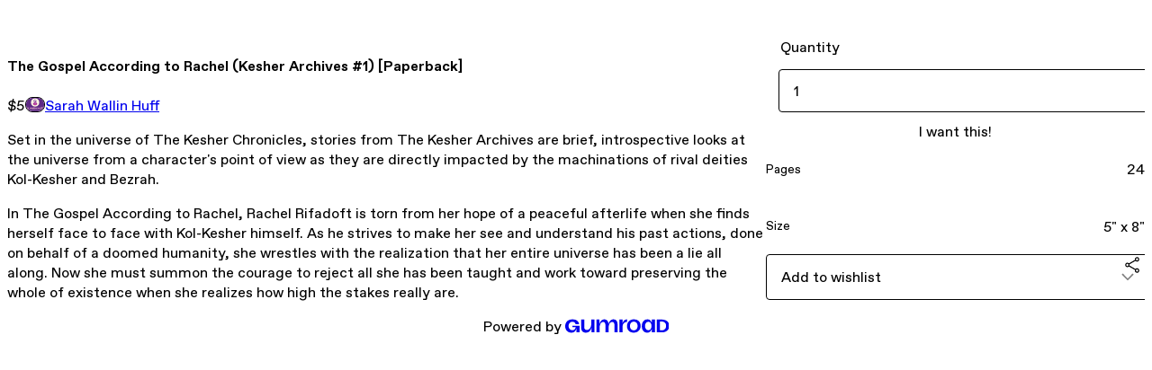

--- FILE ---
content_type: text/html; charset=utf-8
request_url: https://sjwallin.gumroad.com/l/rachel-paper
body_size: 5525
content:
<!DOCTYPE html>
<html lang="en">
  <head prefix="og: http://ogp.me/ns# fb: http://ogp.me/ns/fb# gumroad: http://ogp.me/ns/fb/gumroad#">
    <link rel="dns-prefetch" href="//assets.gumroad.com">
    <link rel="dns-prefetch" href="//static-2.gumroad.com">
    <link rel="dns-prefetch" href="//public-files.gumroad.com">
  <title inertia>The Gospel According to Rachel (Kesher Archives #1) [Paperback]</title>
  <meta name="action-cable-url" content="wss://cable.gumroad.com/cable" />
  <link rel="stylesheet" crossorigin="anonymous" href="https://assets.gumroad.com/packs/css/design-d744556c.css" />
    <style>:root{--accent: 54 169 174;--contrast-accent: 255 255 255;--font-family: "ABC Favorit", "ABC Favorit", sans-serif;--color: 0 0 0;--primary: var(--color);--contrast-primary: 255 255 255;--filled: 255 255 255;--contrast-filled: var(--color);--body-bg: #ffffff;--active-bg: rgb(var(--color) / var(--gray-1));--border-alpha: 1}body{background-color:#ffffff;color:#000;font-family:"ABC Favorit", "ABC Favorit", sans-serif}
</style>

  <meta name="csrf-param" content="authenticity_token" />
<meta name="csrf-token" content="DRvnE44qKHtb3JU8sx2y35_HwYQjLA4FHoX2Zwruq1CTZAT11YYg7hNd0bpwMyS6llxn4qGSWV-1iSTq6i4vuw" />
  <meta charset="utf-8">
  <meta content="149071038533330" property="fb:app_id">
  <meta content="http://www.facebook.com/gumroad" property="fb:page_id">
  <meta property="twitter:site" value="@gumroad">
  
    <meta content="Gumroad" property="og:site_name">
    <meta content="https://sjwallin.gumroad.com/l/rachel-paper" property="og:url">
    <meta content="Set in the universe of The Kesher Chronicles, stories from The Kesher Archives are brief, introspective looks at the universe from a character&#39;s point of view as they are directly impacted by the machinations of rival deities Kol-Kesher and Bezrah.In The Gospel According to Rachel, Rachel Rifadoft is torn from her hope of a peaceful afterlife when she finds herself face to face with Kol-Kesher himself. As he strives to make her see and understand his past actions, done on behalf of a doomed humanity, she wrestles with the realization that her entire universe has been a lie all along. Now she must summon the courage to reject all she has been taught and work toward preserving the whole of existence when she realizes how high the stakes really are." property="og:description">
    <meta content="Set in the universe of The Kesher Chronicles, stories from The Kesher Archives are brief, introspective looks at the universe from a character&#39;s point of view as they are directly impacted by the machinations of rival deities Kol-Kesher and Bezrah.In The Gospel According to Rachel, Rachel Rifadoft is torn from her hope of a peaceful afterlife when she finds herself face to face with Kol-Kesher himself. As he strives to make her see and understand his past actions, done on behalf of a doomed humanity, she wrestles with the realization that her entire universe has been a lie all along. Now she must summon the courage to reject all she has been taught and work toward preserving the whole of existence when she realizes how high the stakes really are." name="description">
    <meta content="wpivf" property="product:retailer_item_id">
    <meta content="5.0" property="product:price:amount">
    <meta content="USD" property="product:price:currency">
    <meta content="gumroad:product" property="og:type">
    <meta property="twitter:card" value="summary_large_image" />
<meta property="twitter:title" value="The Gospel According to Rachel (Kesher Archives #1) [Paperback]" />
<meta property="twitter:domain" value="Gumroad" />
<meta property="twitter:description" value="Set in the universe of The Kesher Chronicles, stories from The Kesher Archives are brief, introspective looks at the universe from a character&#39;s point of view as they are directly impacted by the m..." />
<meta property="twitter:image" value="https://public-files.gumroad.com/121gq5crrisu87zmksl7solouxfn" />

      <link rel="preload" as="image" href="https://public-files.gumroad.com/121gq5crrisu87zmksl7solouxfn">
  <meta property="og:image" content="https://public-files.gumroad.com/121gq5crrisu87zmksl7solouxfn">
  <meta property="og:image:alt" content="">
  <meta property="og:title" content="The Gospel According to Rachel (Kesher Archives #1) [Paperback]">
  <meta property="gr:google_analytics:enabled" content="true">
  <meta property="gr:fb_pixel:enabled" content="true">
  <meta property="gr:logged_in_user:id" content="">
  <meta property="gr:environment" value="production">
  <meta property="gr:page:type" content="product">
  <meta property="gr:facebook_sdk:enabled" content="true">
  <meta content="initial-scale = 1.0, width = device-width" name="viewport">
  <meta property="stripe:pk" value="pk_live_Db80xIzLPWhKo1byPrnERmym">
  <meta property="stripe:api_version" value="2023-10-16; risk_in_requirements_beta=v1; retrieve_tax_forms_beta=v1;">
  <link href="/opensearch.xml" rel="search" type="application/opensearchdescription+xml" title="Gumroad">
    <link href="https://sjwallin.gumroad.com/l/rachel-paper" rel="canonical">


    <link href="https://public-files.gumroad.com/z3trd0z3twx8r6smp4eqii5ywufh" rel="shortcut icon">
</head>

  <body id="product_page" class="group/body mac" style="">
    <div id="design-settings" data-settings="{&quot;font&quot;:{&quot;name&quot;:&quot;ABC Favorit&quot;,&quot;url&quot;:&quot;https://assets.gumroad.com/assets/ABCFavorit-Regular-26182c8c3addf6e4f8889817249c23b22c93233a8212e5e86574459e4dc926e2.woff2&quot;}}" style="display: none;"></div>
    <div id="user-agent-info" data-settings="{&quot;is_mobile&quot;:false}" style="display: none;"></div>
    <div class="react-entry-point" style="display:contents" id="Alert-react-component-a951ad24-6b83-4652-9c4c-6136c82232c2"><div class="fixed top-4 left-1/2 z-100 w-max max-w-[calc(100vw-2rem)] rounded bg-background md:max-w-sm invisible" style="transform:translateX(-50%) translateY(calc(-100% - var(--spacer-4)));transition:all 0.3s ease-out 0.5s"><div role="alert" class="flex items-start gap-2 rounded border border-border p-3"><div class="flex-1"><div></div></div></div></div></div>
      <script type="application/json" class="js-react-on-rails-component" data-component-name="Alert" data-dom-id="Alert-react-component-a951ad24-6b83-4652-9c4c-6136c82232c2">{"initial":null}</script>
      


    <div class="flex flex-col lg:flex-row h-screen">
      <main class="flex-1 flex flex-col lg:h-screen overflow-y-auto">
        <div class="flex-1 flex flex-col">
          


<noscript>
  <div id="javascript-notice">
    <strong>JavaScript is required to buy this product.</strong>
    Enable JavaScript in your browser settings and refresh this page to continue.
  </div>
</noscript>



  <script type="application/json" id="js-react-on-rails-context">{"railsEnv":"production","inMailer":false,"i18nLocale":"en","i18nDefaultLocale":"en","rorVersion":"14.0.4","rorPro":false,"href":"https://sjwallin.gumroad.com/l/rachel-paper","location":"/l/rachel-paper","scheme":"https","host":"sjwallin.gumroad.com","port":null,"pathname":"/l/rachel-paper","search":null,"httpAcceptLanguage":null,"design_settings":{"font":{"name":"ABC Favorit","url":"https://assets.gumroad.com/assets/ABCFavorit-Regular-26182c8c3addf6e4f8889817249c23b22c93233a8212e5e86574459e4dc926e2.woff2"}},"domain_settings":{"scheme":"https","app_domain":"gumroad.com","root_domain":"gumroad.com","short_domain":"gum.co","discover_domain":"gumroad.com","third_party_analytics_domain":"gumroad-analytics.com","api_domain":"api.gumroad.com"},"user_agent_info":{"is_mobile":false},"logged_in_user":null,"current_seller":null,"csp_nonce":"BbikAGf3d8xCyGrN2GKaU6inYPHdYD0hMguDVUvWY2g=","locale":"en-US","feature_flags":{"require_email_typo_acknowledgment":true,"disable_stripe_signup":true},"serverSide":false}</script>
<div class="react-entry-point" style="display:contents" id="ProductPage-react-component-0d97ab6a-1727-4368-b842-49bd22f22166"><section aria-label="Product information bar" class="border-0 bg-background" style="overflow:hidden;padding:0;height:0;transition:var(--transition-duration);flex-shrink:0;position:fixed;top:0;left:0;right:0;z-index:var(--z-index-menubar)"><div class="mx-auto flex max-w-product-page items-center justify-between gap-4 p-4 lg:px-8" style="transition:var(--transition-duration);margin-top:0"><div itemscope="" itemProp="offers" itemType="https://schema.org/Offer" class="flex items-center"><span class="group/tooltip relative inline-grid right"><span aria-describedby=":R4l:" style="display:contents"><div class="relative grid grid-flow-col border border-r-0 border-border"><div class="bg-accent px-2 py-1 text-accent-foreground" itemProp="price" content="5">$5</div><div class="border-border border-r-transparent border-[calc(0.5lh+--spacing(1))] border-l-1"></div><div class="absolute top-0 right-px bottom-0 border-accent border-r-transparent border-[calc(0.5lh+--spacing(1))] border-l-1"></div></div></span><span role="tooltip" id=":R4l:" class="absolute z-30 hidden w-40 max-w-max rounded-md bg-primary p-3 text-primary-foreground group-focus-within/tooltip:block group-hover/tooltip:block top-1/2 -translate-y-1/2 left-full translate-x-2"><div class="absolute border-6 border-transparent top-1/2 -translate-y-1/2 right-full border-r-primary"></div>$5</span></span><link itemProp="url" href="https://sjwallin.gumroad.com/l/rachel-paper"/><div itemProp="availability" hidden="">https://schema.org/InStock</div><div itemProp="priceCurrency" hidden="">usd</div><div itemProp="seller" itemType="https://schema.org/Person" hidden=""><div itemProp="name" hidden="">Sarah Wallin Huff</div></div></div><h3 class="hidden flex-1 lg:block">The Gospel According to Rachel (Kesher Archives #1) [Paperback]</h3><a href="https://gumroad.com/checkout?product=wpivf&amp;quantity=1" target="_top" style="align-items:unset" class="inline-flex items-center justify-center gap-2 cursor-pointer border border-border rounded font-[inherit] no-underline transition-transform hover:-translate-1 hover:shadow active:translate-0 active:shadow-none disabled:opacity-30 disabled:hover:translate-0 disabled:hover:shadow-none px-4 py-3 text-base leading-[1.4] bg-accent text-accent-foreground">I want this!</a></div></section><section class="border-b border-border"><div class="mx-auto w-full max-w-product-page lg:py-16 p-4 lg:px-8"><article class="relative grid rounded border border-border bg-background lg:grid-cols-[2fr_1fr]"><figure class="group relative col-span-full overflow-hidden rounded-t border-b border-border bg-(image:--product-cover-placeholder) bg-cover" aria-label="Product preview"><div class="flex h-full snap-x snap-mandatory items-center overflow-x-scroll overflow-y-hidden [scrollbar-width:none] [&amp;::-webkit-scrollbar]:hidden" style="aspect-ratio:0.749940004799616"><div role="tabpanel" id="09cd093e00d7ceea6566fc5b561faf09" class="mt-0! flex min-h-[1px] flex-[1_0_100%] snap-start justify-center border-0! p-0!"></div></div></figure><section class="lg:border-r"><header class="grid gap-4 p-6 not-first:border-t"><h1 itemProp="name">The Gospel According to Rachel (Kesher Archives #1) [Paperback]</h1></header><section class="grid grid-cols-[auto_1fr] gap-[1px] border-t border-border p-0 sm:grid-cols-[auto_auto_minmax(max-content,1fr)]"><div class="px-6 py-4 outline outline-offset-0 outline-border"><div itemscope="" itemProp="offers" itemType="https://schema.org/Offer" class="flex items-center"><span class="group/tooltip relative inline-grid right"><span aria-describedby=":Rl79:" style="display:contents"><div class="relative grid grid-flow-col border border-r-0 border-border"><div class="bg-accent px-2 py-1 text-accent-foreground" itemProp="price" content="5">$5</div><div class="border-border border-r-transparent border-[calc(0.5lh+--spacing(1))] border-l-1"></div><div class="absolute top-0 right-px bottom-0 border-accent border-r-transparent border-[calc(0.5lh+--spacing(1))] border-l-1"></div></div></span><span role="tooltip" id=":Rl79:" class="absolute z-30 hidden w-40 max-w-max rounded-md bg-primary p-3 text-primary-foreground group-focus-within/tooltip:block group-hover/tooltip:block top-1/2 -translate-y-1/2 left-full translate-x-2"><div class="absolute border-6 border-transparent top-1/2 -translate-y-1/2 right-full border-r-primary"></div>$5</span></span><link itemProp="url" href="https://sjwallin.gumroad.com/l/rachel-paper"/><div itemProp="availability" hidden="">https://schema.org/InStock</div><div itemProp="priceCurrency" hidden="">usd</div><div itemProp="seller" itemType="https://schema.org/Person" hidden=""><div itemProp="name" hidden="">Sarah Wallin Huff</div></div></div></div><div class="flex flex-wrap items-center gap-2 px-6 py-4 outline outline-offset-0 outline-border sm:col-[2/-1]"><a href="https://sjwallin.gumroad.com/" target="_blank" class="relative flex items-center gap-2" rel="noreferrer"><img class="user-avatar" src="https://public-files.gumroad.com/z3trd0z3twx8r6smp4eqii5ywufh"/>Sarah Wallin Huff</a></div></section><section class="border-t border-border p-6"><div class="rich-text"><p>Set in the universe of The Kesher Chronicles, stories from The Kesher Archives are brief, introspective looks at the universe from a character's point of view as they are directly impacted by the machinations of rival deities Kol-Kesher and Bezrah.</p><p>In The Gospel According to Rachel, Rachel Rifadoft is torn from her hope of a peaceful afterlife when she finds herself face to face with Kol-Kesher himself. As he strives to make her see and understand his past actions, done on behalf of a doomed humanity, she wrestles with the realization that her entire universe has been a lie all along. Now she must summon the courage to reject all she has been taught and work toward preserving the whole of existence when she realizes how high the stakes really are.</p></div></section></section><section><section class="grid gap-4 p-6 not-first:border-t"><fieldset><legend><label for=":R6p9:">Quantity</label></legend><input type="number" id=":R6p9:" inputMode="numeric" min="1" value="1"/></fieldset><a href="https://gumroad.com/checkout?product=wpivf&amp;quantity=1" target="_top" style="align-items:unset" class="inline-flex items-center justify-center gap-2 cursor-pointer border border-border rounded font-[inherit] no-underline transition-transform hover:-translate-1 hover:shadow active:translate-0 active:shadow-none disabled:opacity-30 disabled:hover:translate-0 disabled:hover:shadow-none px-4 py-3 text-base leading-[1.4] bg-accent text-accent-foreground">I want this!</a><div class="grid divide-y divide-solid divide-border rounded border border-border bg-background"><div class="flex flex-wrap items-center justify-between gap-4 p-4"><h5 class="grow font-bold">Pages</h5><div>24</div></div><div class="flex flex-wrap items-center justify-between gap-4 p-4"><h5 class="grow font-bold">Size</h5><div>5&quot; x 8&quot;</div></div></div><div class="grid grid-cols-[1fr_auto] gap-2"><div class="combobox"><div role="combobox" aria-expanded="false" aria-controls=":R5op9:" tabindex="0" class="input " aria-label="Add to wishlist"><span class="fake-input text-singleline">Add to wishlist</span><span class="icon icon-outline-cheveron-down"></span></div><div hidden=""><datalist id=":R5op9:"><div role="option" id=":R5op9:-0" class=""><div><span class="icon icon-plus"></span> New wishlist</div></div></datalist></div></div><details class="popover toggle"><summary aria-label="Share" aria-haspopup="true" aria-expanded="false"><span class="group/tooltip relative inline-grid bottom"><span aria-describedby=":Rpop9:" style="display:contents"><button class="inline-flex items-center justify-center gap-2 cursor-pointer border border-border rounded text-current font-[inherit] no-underline transition-transform hover:-translate-1 hover:shadow active:translate-0 active:shadow-none disabled:opacity-30 disabled:hover:translate-0 disabled:hover:shadow-none px-4 py-3 text-base leading-[1.4] bg-transparent" type="button" aria-label="Share"><span class="icon icon-share"></span></button></span><span role="tooltip" id=":Rpop9:" class="absolute z-30 hidden w-40 max-w-max rounded-md bg-primary p-3 text-primary-foreground group-focus-within/tooltip:block group-hover/tooltip:block left-1/2 -translate-x-1/2 top-full translate-y-2"><div class="absolute border-6 border-transparent left-1/2 -translate-x-1/2 bottom-full border-b-primary"></div>Share</span></span></summary><div class="dropdown" style="translate:min(0px - 100% - var(--spacer-4), 0px);max-width:calc(0px - 2 * var(--spacer-4))"><div class="grid grid-cols-1 gap-4"><a href="https://twitter.com/intent/tweet?url=https%3A%2F%2Fsjwallin.gumroad.com%2Fl%2Frachel-paper&amp;text=Buy%20The%20Gospel%20According%20to%20Rachel%20(Kesher%20Archives%20%231)%20%5BPaperback%5D%20on%20%40Gumroad" target="_blank" rel="noopener noreferrer" class="inline-flex items-center justify-center gap-2 cursor-pointer border rounded font-[inherit] no-underline transition-transform hover:-translate-1 hover:shadow active:translate-0 active:shadow-none disabled:opacity-30 disabled:hover:translate-0 disabled:hover:shadow-none px-4 py-3 text-base leading-[1.4] bg-black text-white border-black"><span class="brand-icon brand-icon-twitter"></span>Share on X</a><a href="https://www.facebook.com/sharer/sharer.php?u=https%3A%2F%2Fsjwallin.gumroad.com%2Fl%2Frachel-paper&amp;quote=The%20Gospel%20According%20to%20Rachel%20(Kesher%20Archives%20%231)%20%5BPaperback%5D" target="_blank" rel="noopener noreferrer" class="inline-flex items-center justify-center gap-2 cursor-pointer border rounded font-[inherit] no-underline transition-transform hover:-translate-1 hover:shadow active:translate-0 active:shadow-none disabled:opacity-30 disabled:hover:translate-0 disabled:hover:shadow-none px-4 py-3 text-base leading-[1.4] bg-[#4267b2] text-white border-[#4267b2]"><span class="brand-icon brand-icon-facebook"></span>Share on Facebook</a><span class="group/tooltip relative inline-grid bottom"><span aria-describedby=":R79op9:" style="display:contents"><span class="contents"><button class="inline-flex items-center justify-center gap-2 cursor-pointer border border-border rounded text-current font-[inherit] no-underline transition-transform hover:-translate-1 hover:shadow active:translate-0 active:shadow-none disabled:opacity-30 disabled:hover:translate-0 disabled:hover:shadow-none px-4 py-3 text-base leading-[1.4] bg-transparent" type="button" aria-label="Copy product URL"><span class="icon icon-link"></span> Copy link</button></span></span><span role="tooltip" id=":R79op9:" class="absolute z-30 hidden w-40 max-w-max rounded-md bg-primary p-3 text-primary-foreground group-focus-within/tooltip:block group-hover/tooltip:block left-1/2 -translate-x-1/2 top-full translate-y-2"><div class="absolute border-6 border-transparent left-1/2 -translate-x-1/2 bottom-full border-b-primary"></div>Copy product URL</span></span></div></div></details></div></section></section></article></div></section><footer class="px-4 py-8 text-center lg:py-16"><div>Powered by <a href="https://gumroad.com/" class="logo-full" aria-label="Gumroad"></a></div></footer></div>
      <script type="application/json" class="js-react-on-rails-component" data-component-name="ProductPage" data-dom-id="ProductPage-react-component-0d97ab6a-1727-4368-b842-49bd22f22166">{"product":{"id":"wEk7CvD-ZAr4PEN6gzxUKQ==","permalink":"wpivf","name":"The Gospel According to Rachel (Kesher Archives #1) [Paperback]","seller":{"id":"3562618480413","name":"Sarah Wallin Huff","avatar_url":"https://public-files.gumroad.com/z3trd0z3twx8r6smp4eqii5ywufh","profile_url":"https://sjwallin.gumroad.com/"},"collaborating_user":null,"covers":[{"url":"https://public-files.gumroad.com/121gq5crrisu87zmksl7solouxfn","original_url":"https://public-files.gumroad.com/ole6f7alf4odu622se69j16cmnoc","thumbnail":null,"id":"09cd093e00d7ceea6566fc5b561faf09","type":"image","filetype":"jpg","width":670,"height":893,"native_width":3125,"native_height":4167}],"main_cover_id":"09cd093e00d7ceea6566fc5b561faf09","thumbnail_url":null,"quantity_remaining":null,"long_url":"https://sjwallin.gumroad.com/l/rachel-paper","is_sales_limited":false,"ratings":{"count":0,"average":0.0,"percentages":[0,0,0,0,0]},"custom_button_text_option":"i_want_this_prompt","is_compliance_blocked":false,"is_published":true,"is_stream_only":false,"streamable":false,"sales_count":null,"summary":null,"attributes":[{"name":"Pages","value":"24"},{"name":"Size","value":"5\" x 8\""}],"description_html":"\u003cp\u003eSet in the universe of The Kesher Chronicles, stories from The Kesher Archives are brief, introspective looks at the universe from a character's point of view as they are directly impacted by the machinations of rival deities Kol-Kesher and Bezrah.\u003c/p\u003e\u003cp\u003eIn The Gospel According to Rachel, Rachel Rifadoft is torn from her hope of a peaceful afterlife when she finds herself face to face with Kol-Kesher himself. As he strives to make her see and understand his past actions, done on behalf of a doomed humanity, she wrestles with the realization that her entire universe has been a lie all along. Now she must summon the courage to reject all she has been taught and work toward preserving the whole of existence when she realizes how high the stakes really are.\u003c/p\u003e","currency_code":"usd","price_cents":500,"rental_price_cents":null,"pwyw":null,"eligible_for_installment_plans":false,"allow_installment_plan":false,"installment_plan":null,"is_legacy_subscription":false,"is_tiered_membership":false,"is_physical":true,"custom_view_content_button_text":"Access IOU","is_multiseat_license":false,"hide_sold_out_variants":false,"native_type":"physical","preorder":null,"duration_in_months":null,"rental":null,"is_quantity_enabled":true,"free_trial":null,"recurrences":null,"options":[],"analytics":{"google_analytics_id":null,"facebook_pixel_id":null,"free_sales":true},"has_third_party_analytics":false,"ppp_details":null,"can_edit":false,"refund_policy":null,"bundle_products":[],"public_files":[],"audio_previews_enabled":true},"discount_code":null,"purchase":null,"wishlists":[],"currency_code":"usd","show_ratings_filter":true,"creator_profile":{"external_id":"3562618480413","avatar_url":"https://public-files.gumroad.com/z3trd0z3twx8r6smp4eqii5ywufh","name":"Sarah Wallin Huff","twitter_handle":null,"subdomain":"sjwallin.gumroad.com"},"sections":[],"main_section_index":0}</script>
      


        </div>
      </main>
    </div>
    <script src="https://assets.gumroad.com/assets/application-cbf244e9109e70d7b04497041636f00173a1e588f9b879b3a3ef11f8dfb86e5c.js" type="7b9a9a78928ceaa643650dd1-text/javascript"></script>
    
        <script src="https://assets.gumroad.com/packs/js/webpack-runtime-10ae8debbaa8a182bcb6.js" defer="defer" type="7b9a9a78928ceaa643650dd1-text/javascript"></script>
<script src="https://assets.gumroad.com/packs/js/webpack-commons-547f3d9a6beff408e7ae.js" defer="defer" type="7b9a9a78928ceaa643650dd1-text/javascript"></script>
<script src="https://assets.gumroad.com/packs/js/4310-df05bc5c75bb7454b65f.js" defer="defer" type="7b9a9a78928ceaa643650dd1-text/javascript"></script>
<script src="https://assets.gumroad.com/packs/js/product-4cdb538252ae66bf80de.js" defer="defer" type="7b9a9a78928ceaa643650dd1-text/javascript"></script>

  <script src="/cdn-cgi/scripts/7d0fa10a/cloudflare-static/rocket-loader.min.js" data-cf-settings="7b9a9a78928ceaa643650dd1-|49" defer></script><script defer src="https://static.cloudflareinsights.com/beacon.min.js/vcd15cbe7772f49c399c6a5babf22c1241717689176015" integrity="sha512-ZpsOmlRQV6y907TI0dKBHq9Md29nnaEIPlkf84rnaERnq6zvWvPUqr2ft8M1aS28oN72PdrCzSjY4U6VaAw1EQ==" nonce="BbikAGf3d8xCyGrN2GKaU6inYPHdYD0hMguDVUvWY2g=" data-cf-beacon='{"rayId":"9c225d66c891a140","version":"2025.9.1","serverTiming":{"name":{"cfExtPri":true,"cfEdge":true,"cfOrigin":true,"cfL4":true,"cfSpeedBrain":true,"cfCacheStatus":true}},"token":"5070e21320304a1ba2b0a42ce9682840","b":1}' crossorigin="anonymous"></script>
</body>
</html>
